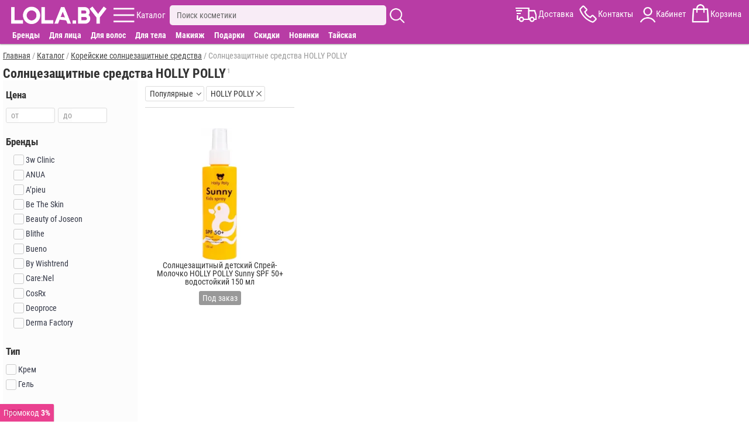

--- FILE ---
content_type: text/html; charset=utf-8
request_url: https://lola.by/korean-sun-protection/holly-polly
body_size: 6322
content:
<!DOCTYPE html>
<html lang="ru">
<head>
<meta charset="UTF-8" />
<meta name="theme-color" content="#b83ca5">
<base href="https://lola.by/" />
<meta name="viewport" content="width=device-width, initial-scale=1">
<meta name='robots' content='noindex, nofollow'/>
<title>Солнцезащитные средства HOLLY POLLY купить в Минске с доставкой по РБ</title>
<meta name="description" content="Купить солнцезащитные средства holly polly в Минске в интернет магазине. Супер цены, скидка до 25%, рассрочка Халва. Доставка в Минске и по всей Беларуси" />
<link href="https://lola.by/image/data/fav7.png" rel="icon" />
<link rel="stylesheet" href="https://lola.by/catalog/view/stylesheet/m.min.css?r232" />

</head>
<body>

<header>


	<div id="menu_fix9">
		<div id="menu_center9">
			<div id="menu9">
			
				<div id="logo9">
					<a href="https://lola.by" ><img src="https://lola.by/image/data/v21.png" alt="Корейская косметика купить в Минске"/></a>
				</div>
				
				<div id="kat9" class="m9">
					<div class="ic"></div>
					<span>Каталог</span>
				</div>
				
				<div id="sear9" class="m9">
					<div class="inp_bl">
						<input type="text" name="filter_name" placeholder="Поиск косметики" value="">
						<div id="close_s"></div>
					</div>
					<div class="ic"></div>
					<div class="search_rez"></div>
				</div>
				
				<div id="menu_r9">
					<div id="dost9" class="m9">
						<div class="ic"></div>
						<span>Доставка</span>
					</div>
					<div id="kont9" class="m9 aj">
						<div class="ic"></div>
						<span>Контакты</span>
					</div>
					<div id="kabin9" class="m9">
						<div class="ic"></div>
						<span>Кабинет</span>
					</div>
					<div id="cart9" class="m9">
						<div class="ic"><span id="cart-total"></span></div>
						<span>Корзина</span>
					</div>
				</div>
				<div id="close_w"></div>
				
			</div>
			
			<div class="cat_dop_menu">
				<span class="skidki_show"><a href="brands">Бренды</a></span>
				<span data-l="c1" class="c">Для лица</span>
				<span data-l="c2" class="c">Для волос</span>
				<span data-l="c3" class="c">Для тела</span>
				<span data-l="c4" class="c">Макияж</span>
				<span data-l="c6" class="c">Подарки</span>
				<span class="skidki_show"><a href="specials">Скидки</a></span>
				<span class="skidki_show"><a href="new">Новинки</a></span>
				<span class="thai_show"><a href="thai-cosmetics">Тайская</a></span>
			</div>
			
			<div id="full_contact" class="wind" itemscope itemtype="http://schema.org/LocalBusiness">

				<div class="close_w"></div>
				<div class="block">
					<span class="cont_zagol">Контакты:</span>
					<div class="block_sod">
						<div class="mts" itemprop="telephone">+375(33)373-75-35</div>
						<div class="obr_zv" onclick="zvonok();">Обратный звонок</div>
						<div class="telegram">Написать в Telegram</div>
						<div class="viber">Написать в Viber</div>
						<div class="mail"><a href="mailto:admin@lola.by"><span itemprop="email">admin@lola.by</span></a></div>
						<div class="graf"><b>График работы:</b> ПН-ВС с 10:00 до 20:00</div>
						<meta itemprop="priceRange" content="BYN">						
					</div>
				</div>	
				<div class="block adr_magaz">
					<span class="cont_zagol">Адреса магазинов:</span>
					<div class="block_sod">
					
													<span itemprop="address" itemscope itemtype="http://schema.org/PostalAddress">
								<meta itemprop="streetAddress" content="ул. Притыцкого 29, ТЦ Тивали 3 этаж, пав. 344/1">
								<meta itemprop="postalCode" content="220092">
								<meta itemprop="addressLocality" content="Минск">
							</span>
							<meta itemprop="image" content="https://lola.by/image/cache/mag/t1.jpg">						
							<meta itemprop="openingHours" content="Mo-Su 10:00-20:00"/>
												
						<p><b>г. Минск</b>, ул. Притыцкого 29<br />(ТЦ Тивали 3 этаж, пав. 344/1)<br /><span>ПН-ВС с 10:00 до 20:00</span></p>
						<p style="margin-bottom:0;"><b>г. Могилев</b>, ул. Первомайская 12<br /><span>ПН-ВС с 10:00 до 20:00</span></p>
					</div>
				</div>	

				<div class="block">
					<span class="cont_zagol">Наш instagram:</span>
					<div class="block_sod">
						<a href="https://www.instagram.com/lola.by_/" rel="nofollow" target="_blank" class="instagram">lola.by_</a>
					</div>
				</div>	
				<div class="block urist">
					<span class="cont_zagol">Юридическая информация:</span>
					<div class="block_sod">
						<p><span itemprop="name">ООО "Лола Групп"</span>, Свидетельство 791236179</p>
						<p style="margin: 0;">В Торговом реестре РБ c 13.08.2021</p>
					</div>
				</div>

				<div class="block more">
					<span class="cont_zagol">Смотрите также:</span>
					<div class="block_sod">
						<a href="dostavka">Доставка</a>
						<a href="oplata">Оплата</a>
						<a href="contacts">Контакты</a>
						<a style="border:none;" href="about-us">О нас</a>
					<div>
				</div>
			
			
			</div>
			
			
		</div>
	</div>
	
	<div id="kat_fix8" class="wind">
		<nav id="kat_center8">
		
			<div id="m_a">c0</div>
			<div class="close_w"></div>
			<div class="left_m">
				<div id="brand_skidk">
					<div><a class="skidki" href="specials">Скидки</a></div>
					<div><p id="new">Новинки</p></div>
					<div><p id="day">Товары дня</p></div>
					<div><a class="brand" href="brands">Бренды</a></div>
				</div>
				<div id="cat_glav">
					<a style="display:block;padding: 5px 0 5px 7px;color: #333;font-weight: bold;" href="katalog">Весь каталог</a>
					<p id="c6" class="cat img_f">Подарки</p>
					<p id="c0" class="cat img_f">Популярное</p>
					<p id="c1" class="cat img_f">Для лица</p>
					<p id="c2" class="cat img_f">Для волос</p>
					<p id="c3" class="cat img_f">Для тела</p>
					<p id="c4" class="cat img_f">Макияж</p>
					<a href="thai-cosmetics">Тайская косметика</a>
				</div>
				<div id="inf_page">
					<p id="m_search">Поиск</p>
					<a href="dostavka">Доставка</a>
					<p id="m_opl">Оплата</p>
					<a href="reviews-site">Отзывы</a>
					<a href="contacts">Контакты</a>
					<a href="about-us">О компании</a>
					<p id="m_akk">Личный кабинет</p>
					<a href="blog">Бьюти блог</a>
				</div>
			</div>
			
			<div class="right_m">
			
				<div class="gr_cat akt" id="gc0">
					<a href="korean-creams-face"><b>Кремы для лица</b></a>
					<a href="korean-masks-face"><b>Маски для лица</b></a>
					<a href="korean-serums-face"><b>Сыворотки для лица</b></a>
					<a href="korean-patches"><b>Патчи для глаз</b></a>
					<a href="korean-testers"><b>Пробники косметики</b></a>
					<a href="korean-tissue-masks"><b>Тканевые маски</b></a>
					<a href="korean-tonic-toners"><b>Тоники для лица</b></a>
					<a href="korean-shampoo-hair"><b>Шампуни для волос</b></a>
					<a href="korean-penki"><b>Пенки для умывания</b></a>
					<a href="korean-gels"><b>Гели</b></a>
					<a href="hair-filler"><b>Филлеры для волос</b></a>
					<a href="perfumery"><b>Парфюмерия</b></a>
				</div>
				
				<div class="gr_cat" id="gc1">
					<a href="korean-creams-face"><b>Кремы для лица</b></a>
					<a href="korean-eye-cream"><b>Кремы для глаз</b></a>
					<a href="korean-masks-face"><b>Маски для лица</b></a>
					<a href="korean-tissue-masks"><b>Тканевые маски</b></a>
					<a href="korean-serums-face"><b>Сыворотки для лица</b></a>
					<a href="face-tapes"><b>Тейпы для лица</b></a>
					<a href="korean-penki"><b>Пенки для умывания</b></a>
					<a href="korean-patches"><b>Патчи для глаз</b></a>
					<a href="korean-gels"><b>Гели</b></a>
					<a href="korean-tonic-toners"><b>Тоники для лица</b></a>
					<a href="korean-hydrophilic-oils"><b>Гидрофильные масла</b></a>
					<a href="korean-hydrogel-mask"><b>Гидрогелевые маски</b></a>
					<a href="korean-emulsions-face"><b>Эмульсии для лица</b></a>
					<a href="korean-scrubs"><b>Скрабы</b></a>
					<a href="korean-peeling"><b>Пилинг</b></a>
					<a href="korean-pads"><b>Пэды</b></a>
					<a href="korean-sun-protection"><b>Солнцезащитные средства</b></a>
					<a href="korean-care-lips"><b>Уход за губами</b></a>
					<a href="eyebrow-products"><b>Средства для бровей</b></a>
					<a href="korean-testers"><b>Пробники косметики</b></a>
					<a href="korean-accessories"><b>Аксессуары</b></a>
				</div>
				<div class="gr_cat" id="gc2">
					<a href="korean-shampoo-hair"><b>Шампуни для волос</b></a>
					<a href="korean-hair-masks"><b>Маски для волос</b></a>
					<a href="hair-balms"><b>Бальзамы для волос</b></a>
					<a href="hair-filler"><b>Филлеры для волос</b></a>
					<a href="korean-hair-conditioners"><b>Кондиционеры для волос</b></a>
					<a href="korean-serums-hair"><b>Сыворотки для волос</b></a>
					<a href="korean-essences-hair"><b>Эссенции для волос</b></a>
					<a href="korean-hair-sprays"><b>Спреи для волос</b></a>
					<a href="hair-oil"><b>Масло для волос</b></a>
					<a href="hair-styling"><b>Средства для укладки волос</b></a>
					<a href="korean-testers"><b>Пробники косметики</b></a>
					<a href="korean-accessories"><b>Аксессуары</b></a>
				</div>
				<div class="gr_cat" id="gc3">
					<a href="korean-hand-creams"><b>Кремы для рук</b></a>
					<a href="korean-creams-body"><b>Кремы для тела</b></a>
					<a href="korean-shower-gel"><b>Гель для душа</b></a>
					<a href="korean-scrubs"><b>Скрабы</b></a>
					<a href="korean-peeling"><b>Пилинг</b></a>
					<a href="korean-toothpastes"><b>Зубная паста</b></a>
					<a href="korean-toothbrushes"><b>Зубные щетки</b></a>
					<a href="korean-gels"><b>Гели</b></a>
					<a href="korean-sun-protection"><b>Солнцезащитные средства</b></a>
					<a href="deodorant"><b>Дезодоранты</b></a>
					<a href="korean-care-feet"><b>Уход за ногами</b></a>
					<a href="thai-medicine"><b>Тайские бальзамы</b></a>
					<a href="korean-soap"><b>Мыло</b></a>
					<a href="perfumery"><b>Парфюмерия</b></a>
				</div>
				<div class="gr_cat" id="gc4">
					<a href="korean-bb-creams"><b>BB кремы</b></a>
					<a href="korean-cc-creams"><b>CC кремы</b></a>
					<a href="korean-foundation"><b>Тональные средства</b></a>
					<a href="korean-powder"><b>Пудра</b></a>
					<a href="korean-mascara"><b>Тушь для ресниц</b></a>
					<a href="korean-eyeshadow"><b>Тени для век</b></a>
					<a href="korean-eyeliner"><b>Подводка для глаз </b></a>
					<a href="lips-decorative-cosmetic"><b>Для губ</b></a>
					<a href="base-makeup"><b>База под макияж</b></a>
					<a href="korean-makeup-removal"><b>Снятие макияжа</b></a>
				</div>
				<div class="gr_cat" id="gc6">
					<a href="gift-certificate"><p>Подарочные сертификаты</p></a>
					<a href="gift-baskets"><p>Подарочные наборы</p></a>
					<a href="gift-boxes"><p>Подарочная упаковка</p></a>
				</div>
			</div>
			
			
		</nav>
	</div>

</header>


<main>

<div id="ajax-load">
<div class="breadcrumb" itemscope itemtype="https://schema.org/BreadcrumbList">
									<span itemprop="itemListElement" itemscope itemtype="https://schema.org/ListItem">
				<a itemprop="item" href="https://lola.by/">
					<span itemprop="name">Главная</span>
					<meta itemprop="position" content="1" />
				</a>
			</span>
					 / 					<span itemprop="itemListElement" itemscope itemtype="https://schema.org/ListItem">
				<a itemprop="item" href="katalog">
					<span itemprop="name">Каталог</span>
					<meta itemprop="position" content="2" />
				</a>
			</span>
					 / 					<span itemprop="itemListElement" itemscope itemtype="https://schema.org/ListItem">
				<a itemprop="item" href="korean-sun-protection">
					<span itemprop="name">Корейские солнцезащитные средства</span>
					<meta itemprop="position" content="3" />
				</a>
			</span>
					 / 					<span>Солнцезащитные средства HOLLY POLLY</span>
			</div>

<div class="l-column-name">
	<h1 class="h1_cat">Солнцезащитные средства HOLLY POLLY</h1>
	<span class="prod_kol">1</span>
</div>


<div id="column-left" >
		
	<div class="mob_f">
		<span class="name_f">Цена</span>
		<div class="val_f price_f">
			<p class="inp">
				<i>от</i>
				<input type="text" id="p1" value="" maxlength="3" inputmode="numeric" pattern="[0-9]*" autocomplete="off">
			</p>
			<p class="inp">
				<i>до</i>
				<input type="text" id="p2" value="" maxlength="3" inputmode="numeric" pattern="[0-9]*" autocomplete="off">
			</p>
		</div>
	</div>

	
					<div class="mob_f">
				<span class="name_f">Бренды</span>
				
				<div class="val_f" id="m_val">
					
													<p>
								<label>
									<input type="checkbox" name="option[m]" value="m:238,4" class="ocf-target"  />
									<span class="checkbox-custom"></span>
																			<span class="ocf-no-link">3w Clinic</span>
																	</label>
							</p>
													<p>
								<label>
									<input type="checkbox" name="option[m]" value="m:238,243" class="ocf-target"  />
									<span class="checkbox-custom"></span>
																			<span class="ocf-no-link">ANUA</span>
																	</label>
							</p>
													<p>
								<label>
									<input type="checkbox" name="option[m]" value="m:238,11" class="ocf-target"  />
									<span class="checkbox-custom"></span>
																			<span class="ocf-no-link">A’pieu</span>
																	</label>
							</p>
													<p>
								<label>
									<input type="checkbox" name="option[m]" value="m:238,200" class="ocf-target"  />
									<span class="checkbox-custom"></span>
																			<span class="ocf-no-link">Be The Skin</span>
																	</label>
							</p>
													<p>
								<label>
									<input type="checkbox" name="option[m]" value="m:238,226" class="ocf-target"  />
									<span class="checkbox-custom"></span>
																			<span class="ocf-no-link">Beauty of Joseon</span>
																	</label>
							</p>
													<p>
								<label>
									<input type="checkbox" name="option[m]" value="m:238,160" class="ocf-target"  />
									<span class="checkbox-custom"></span>
																			<span class="ocf-no-link">Blithe</span>
																	</label>
							</p>
													<p>
								<label>
									<input type="checkbox" name="option[m]" value="m:238,182" class="ocf-target"  />
									<span class="checkbox-custom"></span>
																			<span class="ocf-no-link">Bueno</span>
																	</label>
							</p>
													<p>
								<label>
									<input type="checkbox" name="option[m]" value="m:238,194" class="ocf-target"  />
									<span class="checkbox-custom"></span>
																			<span class="ocf-no-link">By Wishtrend</span>
																	</label>
							</p>
													<p>
								<label>
									<input type="checkbox" name="option[m]" value="m:238,195" class="ocf-target"  />
									<span class="checkbox-custom"></span>
																			<span class="ocf-no-link">Care:Nel</span>
																	</label>
							</p>
													<p>
								<label>
									<input type="checkbox" name="option[m]" value="m:238,18" class="ocf-target"  />
									<span class="checkbox-custom"></span>
																			<span class="ocf-no-link">CosRx</span>
																	</label>
							</p>
													<p>
								<label>
									<input type="checkbox" name="option[m]" value="m:238,26" class="ocf-target"  />
									<span class="checkbox-custom"></span>
																			<span class="ocf-no-link">Deoproce</span>
																	</label>
							</p>
													<p>
								<label>
									<input type="checkbox" name="option[m]" value="m:238,225" class="ocf-target"  />
									<span class="checkbox-custom"></span>
																			<span class="ocf-no-link">Derma Factory</span>
																	</label>
							</p>
													<p>
								<label>
									<input type="checkbox" name="option[m]" value="m:238,212" class="ocf-target"  />
									<span class="checkbox-custom"></span>
																			<span class="ocf-no-link">Derma:B</span>
																	</label>
							</p>
													<p>
								<label>
									<input type="checkbox" name="option[m]" value="m:238,220" class="ocf-target"  />
									<span class="checkbox-custom"></span>
																			<span class="ocf-no-link">DERMASHARE</span>
																	</label>
							</p>
													<p>
								<label>
									<input type="checkbox" name="option[m]" value="m:238,192" class="ocf-target"  />
									<span class="checkbox-custom"></span>
																			<span class="ocf-no-link">Dr.Ceuracle</span>
																	</label>
							</p>
													<p>
								<label>
									<input type="checkbox" name="option[m]" value="m:238,218" class="ocf-target"  />
									<span class="checkbox-custom"></span>
																			<span class="ocf-no-link">Dr.F5</span>
																	</label>
							</p>
													<p>
								<label>
									<input type="checkbox" name="option[m]" value="m:238,139" class="ocf-target"  />
									<span class="checkbox-custom"></span>
																			<span class="ocf-no-link">Dr.Jart+</span>
																	</label>
							</p>
													<p>
								<label>
									<input type="checkbox" name="option[m]" value="m:238,1" class="ocf-target"  />
									<span class="checkbox-custom"></span>
																			<span class="ocf-no-link">Elizavecca</span>
																	</label>
							</p>
													<p>
								<label>
									<input type="checkbox" name="option[m]" value="m:238,56" class="ocf-target"  />
									<span class="checkbox-custom"></span>
																			<span class="ocf-no-link">Enough</span>
																	</label>
							</p>
													<p>
								<label>
									<input type="checkbox" name="option[m]" value="m:238,171" class="ocf-target"  />
									<span class="checkbox-custom"></span>
																			<span class="ocf-no-link">Estel</span>
																	</label>
							</p>
													<p>
								<label>
									<input type="checkbox" name="option[m]" value="m:238,5" class="ocf-target"  />
									<span class="checkbox-custom"></span>
																			<span class="ocf-no-link">Esthetic House</span>
																	</label>
							</p>
													<p>
								<label>
									<input type="checkbox" name="option[m]" value="m:238,43" class="ocf-target"  />
									<span class="checkbox-custom"></span>
																			<span class="ocf-no-link">Eyenlip</span>
																	</label>
							</p>
													<p>
								<label>
									<input type="checkbox" name="option[m]" value="m:238,31" class="ocf-target"  />
									<span class="checkbox-custom"></span>
																			<span class="ocf-no-link">Farm Stay</span>
																	</label>
							</p>
													<p>
								<label>
									<input type="checkbox" name="option[m]" value="m:238,186" class="ocf-target"  />
									<span class="checkbox-custom"></span>
																			<span class="ocf-no-link">FoodaHolic</span>
																	</label>
							</p>
													<p>
								<label>
									<input type="checkbox" name="option[m]" value="m:238,142" class="ocf-target"  />
									<span class="checkbox-custom"></span>
																			<span class="ocf-no-link">Fraijour</span>
																	</label>
							</p>
													<p>
								<label>
									<input type="checkbox" name="option[m]" value="m:238,121" class="ocf-target"  />
									<span class="checkbox-custom"></span>
																			<span class="ocf-no-link">Frudia</span>
																	</label>
							</p>
													<p>
								<label>
									<input type="checkbox" name="option[m]" value="" class="ocf-target" checked />
									<span class="checkbox-custom"></span>
																			<span class="ocf-no-link">HOLLY POLLY</span>
																	</label>
							</p>
													<p>
								<label>
									<input type="checkbox" name="option[m]" value="m:238,60" class="ocf-target"  />
									<span class="checkbox-custom"></span>
																			<span class="ocf-no-link">JMsolution</span>
																	</label>
							</p>
													<p>
								<label>
									<input type="checkbox" name="option[m]" value="m:238,94" class="ocf-target"  />
									<span class="checkbox-custom"></span>
																			<span class="ocf-no-link">L.Sanic</span>
																	</label>
							</p>
													<p>
								<label>
									<input type="checkbox" name="option[m]" value="m:238,129" class="ocf-target"  />
									<span class="checkbox-custom"></span>
																			<span class="ocf-no-link">Lacouvee</span>
																	</label>
							</p>
													<p>
								<label>
									<input type="checkbox" name="option[m]" value="m:238,17" class="ocf-target"  />
									<span class="checkbox-custom"></span>
																			<span class="ocf-no-link">Lador</span>
																	</label>
							</p>
													<p>
								<label>
									<input type="checkbox" name="option[m]" value="m:238,187" class="ocf-target"  />
									<span class="checkbox-custom"></span>
																			<span class="ocf-no-link">Mary & May</span>
																	</label>
							</p>
													<p>
								<label>
									<input type="checkbox" name="option[m]" value="m:238,104" class="ocf-target"  />
									<span class="checkbox-custom"></span>
																			<span class="ocf-no-link">May Island</span>
																	</label>
							</p>
													<p>
								<label>
									<input type="checkbox" name="option[m]" value="m:238,133" class="ocf-target"  />
									<span class="checkbox-custom"></span>
																			<span class="ocf-no-link">Medi-Peel</span>
																	</label>
							</p>
													<p>
								<label>
									<input type="checkbox" name="option[m]" value="m:238,250" class="ocf-target"  />
									<span class="checkbox-custom"></span>
																			<span class="ocf-no-link">MENOMOSO</span>
																	</label>
							</p>
													<p>
								<label>
									<input type="checkbox" name="option[m]" value="m:238,40" class="ocf-target"  />
									<span class="checkbox-custom"></span>
																			<span class="ocf-no-link">Missha</span>
																	</label>
							</p>
													<p>
								<label>
									<input type="checkbox" name="option[m]" value="m:238,222" class="ocf-target"  />
									<span class="checkbox-custom"></span>
																			<span class="ocf-no-link">NACIFIC</span>
																	</label>
							</p>
													<p>
								<label>
									<input type="checkbox" name="option[m]" value="m:238,29" class="ocf-target"  />
									<span class="checkbox-custom"></span>
																			<span class="ocf-no-link">Ottie</span>
																	</label>
							</p>
													<p>
								<label>
									<input type="checkbox" name="option[m]" value="m:238,228" class="ocf-target"  />
									<span class="checkbox-custom"></span>
																			<span class="ocf-no-link">Round Lab</span>
																	</label>
							</p>
													<p>
								<label>
									<input type="checkbox" name="option[m]" value="m:238,168" class="ocf-target"  />
									<span class="checkbox-custom"></span>
																			<span class="ocf-no-link">SAVONRY</span>
																	</label>
							</p>
													<p>
								<label>
									<input type="checkbox" name="option[m]" value="m:238,68" class="ocf-target"  />
									<span class="checkbox-custom"></span>
																			<span class="ocf-no-link">Some By Mi</span>
																	</label>
							</p>
													<p>
								<label>
									<input type="checkbox" name="option[m]" value="m:238,46" class="ocf-target"  />
									<span class="checkbox-custom"></span>
																			<span class="ocf-no-link">The Saem</span>
																	</label>
							</p>
													<p>
								<label>
									<input type="checkbox" name="option[m]" value="m:238,203" class="ocf-target"  />
									<span class="checkbox-custom"></span>
																			<span class="ocf-no-link">Tiam</span>
																	</label>
							</p>
													<p>
								<label>
									<input type="checkbox" name="option[m]" value="m:238,199" class="ocf-target"  />
									<span class="checkbox-custom"></span>
																			<span class="ocf-no-link">Tocobo</span>
																	</label>
							</p>
													<p>
								<label>
									<input type="checkbox" name="option[m]" value="m:238,91" class="ocf-target"  />
									<span class="checkbox-custom"></span>
																			<span class="ocf-no-link">Trimay</span>
																	</label>
							</p>
													<p>
								<label>
									<input type="checkbox" name="option[m]" value="m:238,6" class="ocf-target"  />
									<span class="checkbox-custom"></span>
																			<span class="ocf-no-link">Village 11 Factory</span>
																	</label>
							</p>
													<p>
								<label>
									<input type="checkbox" name="option[m]" value="m:238,122" class="ocf-target"  />
									<span class="checkbox-custom"></span>
																			<span class="ocf-no-link">Welcos</span>
																	</label>
							</p>
													<p>
								<label>
									<input type="checkbox" name="option[m]" value="m:238,86" class="ocf-target"  />
									<span class="checkbox-custom"></span>
																			<span class="ocf-no-link">Yoko</span>
																	</label>
							</p>
											
					
				</div>
			</div>
			
	
					<div class="mob_f">
				<span class="name_f">Тип</span>
				
				<div class="val_f" id="21_val">
					
													<p>
								<label>
									<input type="checkbox" name="option[21]" value="m:238;21:132" class="ocf-target"  />
									<span class="checkbox-custom"></span>
																			<span class="ocf-no-link">Крем</span>
																	</label>
							</p>
													<p>
								<label>
									<input type="checkbox" name="option[21]" value="m:238;21:133" class="ocf-target"  />
									<span class="checkbox-custom"></span>
																			<span class="ocf-no-link">Гель</span>
																	</label>
							</p>
											
					
				</div>
			</div>
			
	
					<div class="mob_f">
				<span class="name_f">SPF</span>
				
				<div class="val_f" id="22_val">
					
													<p>
								<label>
									<input type="checkbox" name="option[22]" value="m:238;22:134" class="ocf-target"  />
									<span class="checkbox-custom"></span>
																			<span class="ocf-no-link">spf 50</span>
																	</label>
							</p>
											
					
				</div>
			</div>
			
		<p class="filtr_dop">
		<span class="nashlo">Найдено: 1 товар</span>
					<span class="sbros">Сбросить</span>
				<span class="close_f"></span>		
	</p>

</div>
	
<div id="column-right">

	<div class="product-filter">
		<div class="product-filter_in">
			<div class="sort_bl">
				<span class="name_sort">Популярные</span>
				<div class="val_sort">
																		<div class="sort_select"><span>Популярные</span></div>
																								<div onclick="location.href='korean-sun-protection/holly-polly?sort=date'"><span>Новинки</span></div>
																								<div onclick="location.href='korean-sun-protection/holly-polly?sort=price'"><span>Сначала дешёвые</span></div>
																								<div onclick="location.href='korean-sun-protection/holly-polly?sort=price2'"><span>Сначала дорогие</span></div>
															</div>
			</div>
																											<div class="cancel-small" data-href="korean-sun-protection" title="Бренды">
							<p>HOLLY POLLY</p>
						</div>
																			<div class="mob_filtr_bt"><p>Фильтры (1)</p></div>
				
		</div>
	</div>	

	<div class="product-list">
			
							
									<div>
						<div class="art_nal">
																				</div>
						<div class="stick_bl">
																											</div>
						<a href="korean-sun-protection/c-holly-polly-sunny-spf-50-150" >
							<img  src="https://lola.by/image/cache/tov/7690-270x270.jpg" alt="Cолнцезащитный детский Спрей-Молочко HOLLY POLLY Sunny SPF 50+ водостойкий 150 мл" />
							<span class="name">Cолнцезащитный детский Спрей-Молочко HOLLY POLLY Sunny SPF 50+ водостойкий 150 мл</span>
						</a>	
						
													<div class="bl_price">
								<span class="price">
																			<span class="zakaz">Под заказ</span>
																	</span>
							</div>
											</div>
								
						</div>
</div>	
	
	
	
<div>
		
	

	
	
</div>
			
			
<div style="display:none;">
	<p id="ajax_title"></p>
	<p id="a_link">korean-sun-protection</p>
</div>

</div>
</main>

<footer id="footer">
	<div class="footer_fix">
		<div class="column">
			<ul>
				<li class="foot_menu">
					<div style="width:30%;display: inline-block;">
						<p style="font-weight: bold;"><a href="katalog">Каталог</a></p>
						<p><a href="specials">Скидки</a></p>
						<p><a href="contacts">Контакты</a></p>
						<a href="about-us">О компании</a>
					</div>
					<div style="width:30%;display: inline-block;">
						<p style="font-weight: bold;"><a href="dostavka">Доставка</a></p>
						<p><a href="oplata">Оплата</a></p>
						<p><a href="reviews-site">Отзывы</a></p>
						<a href="blog">Бьюти блог</a>
					</div>
					<div style="width:33%;display: inline-block;">
						<p style="font-weight: bold;"><a href="account">Личный кабинет</a></p>
						<p><a href="certificat">Сертификаты</a></p>
						<p><a href="return">Обмен и возврат</a></p>
						<a href="dogovor">Публичная оферта</a>
					</div>
				</li>
				<li>
					<ul id="footer_contact">
						<li class="tel">
							<span class="mts"></span>
							<span class="viber"></span>
							<span class="telegram"></span>
							<span class="tel_num">+375-33-373-75-35</span>
						</li>
					</ul>			
				</li>
			</ul>
		</div>
		<div class="column">
			<div id="insta_l">

				<p class="in0">Мы в instagram:</p>
				<img loading="lazy" src="https://lola.by/image/data/insta4.jpg" alt="Наш инстаграмм"/>
				<div>
					<div class="in1">
						<b>19,1 тыс.</b>
						<p>подписчиков</p>
					</div>
				</div>
			</div>
			<div class="foot_log2">
				<span><img class="logo_f" loading="lazy" src="https://lola.by/image/data/logo_min8.png" alt="lola.by" /></span>
			</div>
			
		</div>
		<div class="column">
			<span class="foot_log1"><img class="logo_f" loading="lazy" src="https://lola.by/image/data/logo_min8.png" alt="lola.by" /></span>
			<ul class="ur_inf">
				<li>ООО "Лола Групп" УНП 791236179</li>
				<li>В Торговом реестре c 13.08.2021</li>
				<li>г. Минск ул. Притыцкого 29 ТЦ Тивали</li>
				<li>&copy;2017-2026 Корейская косметика LOLA.BY</li>
				<li class="footer_ban">
					<img loading="lazy" src="https://lola.by/image/opl/opl8.png" alt="Visa, Mastercard, Белкарт"/>
				</li>
			</ul>
		</div>
	</div>
	
	<div id="foot_fix">
	
				
							<div id="cupon">Промокод <b>3%</b></div>
							
				
		<div class="chat1" style="display:none;">Консультант</div>
		<div id="vverh">Вверх</div>
	</div>
	
	<div id="y"></div>
	<div id="z"></div>
	<p id="b">1</p>

</footer>
<div id="ajax_zapret"></div>

<script src="https://lola.by/catalog/view/script/min/j351.js"></script>
<script src="https://lola.by/catalog/view/script/m.js?v53"></script>
<script src="https://lola.by/catalog/view/script/flickity.js?v1"></script>


	<script async src="https://www.googletagmanager.com/gtag/js?id=G-4SB8GN38T5"></script>
	<script>
	  window.dataLayer = window.dataLayer || [];
	  function gtag(){dataLayer.push(arguments);}
	  gtag('js', new Date());

	  gtag('config', 'G-4SB8GN38T5');
	  gtag('config', 'AW-393653333');
	</script>

	<script>
		(function (d, w, c) {
			(w[c] = w[c] || []).push(function() {
				try {
					w.yaCounter50646976 = new Ya.Metrika({
						id:50646976,
						clickmap:true,
						trackLinks:true,
						accurateTrackBounce:true,
						webvisor:true
					});
				} catch(e) { }
			});

			var n = d.getElementsByTagName("script")[0],
				s = d.createElement("script"),
				f = function () { n.parentNode.insertBefore(s, n); };
			s.type = "text/javascript";
			s.async = true;
			s.src = "https://mc.yandex.ru/metrika/watch.js";

			if (w.opera == "[object Opera]") {
				d.addEventListener("DOMContentLoaded", f, false);
			} else { f(); }
		})(document, window, "yandex_metrika_callbacks");

	</script>
	
	


--- FILE ---
content_type: application/javascript
request_url: https://lola.by/catalog/view/script/m.js?v53
body_size: 4883
content:
var width = screen.width;
var height = screen.height;
var mob_w=1279;

if(width>mob_w) {
	var height_menu = 75;
} else {
	var height_menu = 44;
}


$(document).ready(function(){
	
	$('.ban_main').flickity({
		imagesLoaded: true,
		contain: true,
		autoPlay: true,
	});	
	
	$('.ban_main picture').on('click', function(){
		
		var bl = $(this).attr('id');
		
		if(bl=='mb1') {
		} else if(bl=='mb2') {
			location.href = 'specials';
		} else if(bl=='mb3') {
			location.href = 'account';
		} else if(bl=='mb4') {
			location.href = 'viber://chat?number=%2B375333737535';
		}
		
	});
	
	
	
	$('#home_block_prod .htabs span').on('click', function(){
		$('#home_block_prod .htabs span').removeClass('selected');
		$(this).addClass('selected');
		$('#home_block_prod .product-list').hide();
		var bl = $(this).attr('id');
		$('#tab_' + bl).show();
	});
	
	$('#home_block_magaz .htabs span').on('click', function(){
		$('#home_block_magaz .htabs span').removeClass('selected');
		$(this).addClass('selected');
		$('#home_block_magaz .mag_data').hide();
		var bl = $(this).attr('id');
		$('#tab_' + bl).show();
	});
	
	
	$('#home_block_magaz .show_map2').on('click', function(){
		$(this).hide();
		$(this).parent().children(".show_map").show();
		$(this).parent().parent().parent().children(".map_block").hide();
	});
	
	
	$('.mag_img img').on('click', function(){
		var ft = $(this).attr('src');
		ft = ft.split("/").pop();
		ft = ft.split("-")[0];
		wind('?route=information/contacts/showImgBig&ft=' + ft);
	});
	
	
/*
	if(width<mob_w) {
		$("#logo9").sparkle({ 
			color: "#fff", 
			count: 22,
			minSize: 4, 
			maxSize: 4,
			overlap: 5
		});
	} else {
		$("#logo9").sparkle({ 
			color: "#fff", 
			count: 30,
			minSize: 6, 
			maxSize: 6,
			overlap: 5
		});
	}
*/	
	
	$("#logo9").on('click', function(){
		$("#close_w").click();
	});
	
	
	//кнопки закрыть
	$("#close_w").on('click', function(){
		$('html').removeClass("no_skrol");
		$("#menu_center9").removeClass('hide_menu');
		$('#kat_center8').removeClass("man_akt");
		$(".wind").hide();
		$("#z").hide();
	});
	
	$("#close_s").on('click', function(){
		$('html').removeClass("no_skrol");
		$("#menu_center9").removeClass('search_open');
		$(".search_rez").hide();
		$("#sear9 input").val('');
		$("#z").hide();
		if(width>=mob_w) {
			$("#close_s").hide();
		}
	});
	
	$('body').on('click', '.close_w', function(){
		$(".wind").hide();
		$("#z").hide();
		$('#kat_center8').removeClass("man_akt");
	});
	
	$("#y").on('click', function(e){
		if (e.target.id=='y') {
			hideY();
		}
	});
	
	$(document.body).on('click', '.back', function(){
		hideY();
	});
	
	//меню
	
	$("#cart9").on('click', function(){
		if(location.href.search('checkout')==-1) {
			$('html').addClass("no_skrol");
			wind('index.php?route=checkout/cart')
		}
	});
	
	$('#kont9').on('click', function(){

		$(".wind").hide();
		
		$('html').addClass("no_skrol");
		$("#menu_center9").addClass('hide_menu');
		$("#full_contact").show();
		$("#z").show();
	});
	
	
	$('#sear9 input').bind('input keyup', function(e){
		var input = $(this);
		var f_name = input.val();
		
		if (e.keyCode == 13) {
			if(f_name!=''){
				location.href = 'search?filter_name=' + f_name;
			}
		}
		
		var delay = 400;
		clearTimeout(input.data('timer'));
		input.data('timer', setTimeout(function(){
			input.removeData('timer');
			
			if (f_name.length > 1) {
				$("#close_s").show();
				$.ajax({
					url: 'index.php?route=product/search/fast',
					type: 'post',
					data: 'f_name=' + f_name,
					dataType: 'html',
					success: function(json) {
						if(width<mob_w) {
							var displ_t = 'inline-block';
						} else {
							var displ_t = 'block';
						}

						$('.search_rez').html(json).css("display",displ_t);
					}

				});
			} else {
				$('.search_rez').html('').hide();
				
				if(width>=mob_w) {
					$("#close_s").hide();
				}
			}
			
		}, delay));
	});	
	
	$('#sear9 .ic').on('click', function(){
		if(width<mob_w) {
			$('html').addClass("no_skrol");
			$("#menu_center9").addClass('search_open');
			$('#sear9 input').focus();
			$("#z").show();
			
		} else {
			var filter_name = $('#sear9 input').val();
			if(filter_name!=''){
				location.href = 'search?filter_name=' + filter_name;
			}
		
		}
	});

	//ссылки
	$('#dost9').on('click', function(){
		location.href = 'dostavka';
	});
	
	$('#kabin9, #m_akk').on('click', function(){
		location.href = 'account';
	});
	
	$("#new").on('click', function(){
		location.href = 'new';
	});
	$("#day").on('click', function(){
		location.href = 'day';
	});
	$('#m_opl').on('click', function(){
		location.href = 'oplata';
	});
	$('.logo_f').on('click', function(){
		window.open('https://g.page/lola-by-minsk/review', '_blank');
	});
	$('#insta_l img').on('click', function(){
		window.open('https://www.instagram.com/lola.by_/', '_blank');
	});
	$('#vverh').on('click', function(){
		$('html, body').animate({scrollTop:0},300);
	});

	$(document.body).on('click', '.mts, .tel_num', function(){	
		location.href = 'tel:>+375333737535';
	});
	$(document.body).on('click', '.viber', function(){	
		location.href = 'viber://chat?number=%2B375333737535';
	});
	$(document.body).on('click', '.telegram', function(){	
		location.href = 'tg://resolve?domain=lola_by';
	});
	
	
	
	//меню
	$('#kat9').on('click', function(){
		
		$("#close_w").click();

		$(".wind").hide();

		$('html').addClass("no_skrol");
		
		if(!$(this).hasClass("aj")) {
			$(this).addClass('aj');
			var m_a = $('#m_a').html();
			$('#' + m_a).click();
		}
		
		if(width<mob_w) {
			var otst = 38;
		} else {
			var otst = 48;
		}
		
		$('#kat_center8').height(window.innerHeight-otst);
		$('.right_m').height(window.innerHeight-otst-6);
		
		
		$("#menu_center9").addClass('hide_menu');
		
		$("#z").show();
		
		$("#kat_fix8").show();
	});
	
	$('.cat').on('click', function(){
		
		var cat = this.id;
		
		session('menu_active=' + cat);
		
		if($(this).hasClass("img_f")) {
			$(this).removeClass("img_f");
			var bl_img = $("#g"+ cat);
			load_img_menu(bl_img)
			
		}
		
		$("#kat_center8").find(".akt").removeClass("akt");
		$(this).addClass('akt');
		$("#g"+ cat).addClass("akt");
	});
	
	if(width<mob_w) {
		$('#m_search').on('click', function(){
			$("#close_w").click();
			$("#sear9 .ic").click();
		});
		$('#m_contact').on('click', function(){
			$("#close_w").click();
			$("#kont9 .ic").click();
		});
	}
	
	$('#sear9 input').on('click', function(){
		$(".close_w").click();
	});
	
	
	$('.cat_dop_menu .c').on('click', function(){
	
		$(".wind").hide();
		$('html').addClass("no_skrol");
		
		if(width<mob_w) {
			var otst = 38;
		} else {
			var otst = 48;
		}
		
		$('#kat_center8').height(window.innerHeight-otst);
		$('.right_m').height(window.innerHeight-otst-6);
		
		
		$("#menu_center9").addClass('hide_menu');
		
		$("#z").show();
		
		$("#kat_fix8").show();
		
		var id = $(this).attr('data-l');
		
		$('#' + id).click();
	});
	



	$('.man_ogl').on('click', 'li', function(){
		$('html, body').animate({scrollTop:0},300);
		$('.man_ogl li').removeClass('active');
		$(this).addClass('active');
		var bl = $(this).html();
		
		if(bl=='Все') {
			$('.list_man div').show();
		} else {
			$('.list_man div').hide();
			$('.list_man .b_' + bl).show();
		}
	});
	

	//меню линз
	$(".link_n").on('click', function(){
		var scr = $(this).attr('data-l');
		location.href = scr;
	});
	
	
	//банер
	var $b = $('#b').text();
	
	if ($b==8) {
		wind('?route=common/windowget/baner')
	}

	$('#cupon').on('click', function(){
		wind('?route=common/windowget/baner')
	});
	
	
	$(document.body).on('click', '.name_sort', function(){
		$(".val_sort").show();
	});
	$(document).on('click', function(e){
		var $dir = $(".sort_bl");
		if (!$dir.is(e.target) && $dir.has(e.target).length === 0) {
			$(".val_sort").hide();
		}
	});
	
	
	if(width<1280) {

		$(document.body).on('click', '.mob_filtr_bt', function(){
			$('html').addClass("no_skrol");
			$("#z").show();
			$("#column-left").show().animate({'left':'0'}, 200);

			setTimeout(function() {
				$("#column-left").addClass('fix');
			}, 200);
		});
		
		$(document.body).on('click', '.close_f', function(){
			$('html').removeClass("no_skrol");
			$("#z").hide();
			$("#column-left").animate({'left':'-100%'}, 200).removeClass('fix');
		});
		
		
	}
	
	
	$(document.body).on('click', '.cancel-small', function(){
		var $link = $(this).attr('data-href');
		
		ajaxLoad($link);
	});
	
	
	

	$(document.body).on('click', '.filtr_dop .sbros', function(){
		var $link = $('#a_link').text();
		
		$('html').removeClass("no_skrol");
		$("#z").hide();

		ajaxLoad($link);
	});
	
	$(document.body).on('click', '.val_f label', function(){
		//$('html, body').scrollTop(0);
		
		var otkr = 1;
		var $zn = $(this).children("input[type=checkbox]").val();
		var $link_seo = $(this).children("a").attr('href');
		var $link_no = $('#a_link').text();
		if($zn!='') {
			var $link = $link_no + '?filter=' + $zn;
		} else {
			var $link = $link_no;
		}
	
		ajaxLoad($link,$link_seo, otkr);
		return false;
		
	});
	
	
	$(document.body).on('keydown', '.price_f', function(e){

		var $this = $(this);
		var delay = 800;
		clearTimeout($this.data('timer'));
		$this.data('timer', setTimeout(function(){
			$this.removeData('timer');


			var link3=window.location.href.split('?');
			
			var link_new = link3[0];
			
			var p1 = parseInt($('.price_f #p1').val()) || 0;
			if(p1!=0) {
				link_new += '&p1=' + p1;
			}
			
			var p2 = parseInt($('.price_f #p2').val()) || 0;
			if(p2!=0) {
				link_new += '&p2=' + p2;
			}
			
			if(typeof link3[1] != "undefined"){
				
				var link2=link3[1].split('&');
				
				$.each(link2, function (index, value) {
					if (value.indexOf("p1=") >= 0 || value.indexOf("p2=") >= 0) {
						
					} else {
						link_new += '&' + value;
					}
				});	
				
			}
			
			link_new = link_new.replace('&','?');

			ajaxLoad(link_new,'',1);

			
			
		}, delay));
	});	
	
	
	//кнопка загрузить больше товаров
	$(document.body).on('click', '#pokaz_more span', function(){

		var $link = $(this).attr("data-l");
		
		$('#ajax_zapret').show();
		
		var page_n = $(".links b").next("a").text();
		
		$("#pokaz_more span").html('Загрузка...');
		
		$.ajax({
			url: $link,
			type: 'post',
			dataType: 'json',
			success: function($rez) {
			
				$(".product-list").append('<p class="nomer_str p' + page_n + '">Страница ' + page_n + '</p>');
			
				$(".product-list").append($rez['html']);
				$(".pagination").html($rez['pagination']);
				$('#ajax_zapret').hide();
			}
		});
		
	});
	
	
	
	//отслеживание скрола
	var stp = window.pageYOffset || document.documentElement.scrollTop;

	window.onscroll = function() {
		var st = window.pageYOffset || document.documentElement.scrollTop;
	   
		if (st > 500 && st>stp){
			$('#vverh').css("display", "inline-block");
		} 
		if (st < 500 && st<stp){
			$('#vverh').css("display", "none");
		}
		
		stp = st;
	}
	
	//чат
	$(".chat1").on('click', function(e){
		
		$.ajax({
			url: 'index.php?route=common/footer/getChat',
			type: 'post',
			dataType: 'html',
			success: function($html) {
				$(".chat1").html($html);
				var myVar = setInterval(myTimer, 100);

				function myTimer() {
				  if ($('#supportTrigger').length) {
					clearInterval(myVar);
					TalkMe("openSupport");
					$(".chat1").text('Консультант').removeClass('chat1').addClass('chat2');
				  }
				}
			}
		});
	});
	$(".chat2").on('click', function(e){
		TalkMe("openSupport");
	});
	
	
	//категория
	$("#rand_bonus span").on('click', function(){
		var kod = $(this).attr('data-id');
		wind('index.php?route=account/reward/bonusRandWindow&kod=' + kod)
	});
	
	
	
	
	
	$('.show_all_rev').on('click', function(){
		
		var bl = $(this);
		var bl_rod = $(this).parent();
		var product_id = bl.attr('data-id');
		bl.hide();
		
		$.ajax({
			url: 'index.php?route=product/reviews/getDopRevBlockHtml',
			type: 'post',
			data: {product_id:product_id},
			dataType: 'html',
			success:function(html) {
				bl_rod.append(html);
			}		
		});
		
		
	});
	
	
			
});





window.onpopstate = function(e) {
	window.location = location.href;
}	

function hideY() {
	$('html').removeClass("no_skrol");
	
	$("#y").fadeOut(200);
}


function show_map(mag_id) {
	
	var mag_bl = '#tab_mag_' + mag_id;
	
	
	if(mag_id==1) {
		var map_link='<script charset="utf-8" async src="https://api-maps.yandex.ru/services/constructor/1.0/js/?um=constructor%3Acab3e0719daf1520e7647c2113c7a3c7107f822c8c6d5a3efdd9738fbdb33ad9&amp;width=100%25&amp;height=260&amp;lang=ru_RU&amp;scroll=true"></script>';
	} else if(mag_id==2) {
		var map_link='<script charset="utf-8" async src="https://api-maps.yandex.ru/services/constructor/1.0/js/?um=constructor%3Afd5b246d89ff12c29cda4319215b6fc4c2510baf7843b41c152a2ec52ad53eed&amp;width=100%25&amp;height=260&amp;lang=ru_RU&amp;scroll=true"></script>';
	} else if(mag_id==3) {
		var map_link='<script charset="utf-8" async src="https://api-maps.yandex.ru/services/constructor/1.0/js/?um=constructor%3A6f40230fc675a54714f193050c926217eef66809a802fbb56357926f8e043c52&amp;width=100%25&amp;height=260&amp;lang=ru_RU&amp;scroll=true"></script>';
	}
	
	$(mag_bl + " .show_map").hide();
	$(mag_bl + " .show_map2").show();
	$(mag_bl + " .map_block").html(map_link).show();
	
}




function kol_tovar(quantity, key, cart=0){

	$.ajax({
		url: 'index.php?route=checkout/cart/update&key='+key+'&qty='+quantity,
		type: 'post',
		dataType: 'html',
		success:function(count) {
		
			$('#cart-total').html(count);
			
			if(cart==0) {
				if(count==0) {
					location.href = '/';
				} else {
					ajaxLoad();
				}
			} else {
				wind('index.php?route=checkout/cart');
			}
		}		
	});
}


function ajaxLoad($link, $link_seo=0, otkr='') {
	$('#ajax_zapret').show();
	
	$.ajax({
		url: $link,
		type: 'post',
		data: {ajax:"1", otkr:otkr},
		dataType: 'html',
		success: function($html) {
			$('#ajax-load').html($html);
			$('#ajax_zapret').hide();
			if ($link_seo==0) {
				history.pushState('', '', $link);
			} else {
				history.pushState('', '', $link_seo);
			}
			var tit = $( "#ajax_title" ).text();
			if(tit) {
				document.title = $( "#ajax_title" ).text();
			}
		}
	});

}



function addToCart(product_id) {
	$('#ajax_zapret').show();
	$.ajax({
		url: 'index.php?route=checkout/cart/add',
		type: 'post',
		data: 'product_id=' + product_id,
		dataType: 'json',
		success: function(json) {
			if (json['total']) {
				$('#cart9').click();
				$('#cart-total').html(json['total']);
			}
			$('#ajax_zapret').hide();
		}
	});
}

function revRule(product_id){
	wind('?route=product/reviews/revRule')
}

function zvonok() {
	wind('?route=common/windowget/zvonok');
}



function win(id) {

	if(id=='edit-account') {
		var link = '?route=account/account/getEditAccountWindow';
	} else if (id=='password') {
		var link = '?route=account/account/getPasswordWindow';
	} else if (id=='forgot') {
		var link = '?route=account/account/getForgotWindow';
	} else if (id=='coupon') {
		var link = '?route=account/account/getCouponWindow';
	} else if (id=='add-сomments') {
		var link = '?route=account/account/getAddCommentsWindow';
	} else {
		var link = '-';
	}
	wind(link);
}

function wind(link) {

	$.ajax({
		url: link,
		type: 'post',
		dataType: 'html',
		success: function(html) {
			
			$('html').addClass("no_skrol");

			html = '<div id="window"><div class="cl_y" onClick="hideY()"></div>' + html + '</div>';
			$('#y').html(html).css('display','flex');
		}
	});
}


function load_img_menu(bl) {
	var a = $(bl).find('a');
	a.each(function(){
		var scr = $(this).attr('href');
		
		if(!scr) {
			var scr = $(this).attr('data-l');
		}
		
		$(this).prepend('<img src="https://lola.by/image/cat_menu/' + scr + '.jpg">');
	});
}

function session($znach, $reload_z=0){
	$.ajax({
		type: 'post',
		url: 'index.php?route=checkout/checkout/setSession',
		data: $znach,
		dataType: 'html',
		success:function(rez) {
			if (rez=='reload' && $reload_z==0) {
				ajaxLoad();
			}
			
			if ($reload_z==2) {
				location.reload();
			}
		}		
	});
}

function videoplay(button) {
	
	let par = button.parentNode;
	let videoId = button.getAttribute('data-video');
	let place = button.getAttribute('data-place');
	
	addEvent(place,'videoplay');
	
	par.innerHTML = '<iframe src="//www.youtube.com/embed/' + videoId + '?autoplay=1" scrolling="no" style="width: 100%; height: 100%;" allow="autoplay"></iframe>';
}

function addEvent(page,ev) {
	$.ajax({
		url: 'index.php?route=common/windowget/addEvent',
		type: 'post',
		data: 'page=' + page + '&ev=' + ev,
		dataType: 'json'
	});
}
